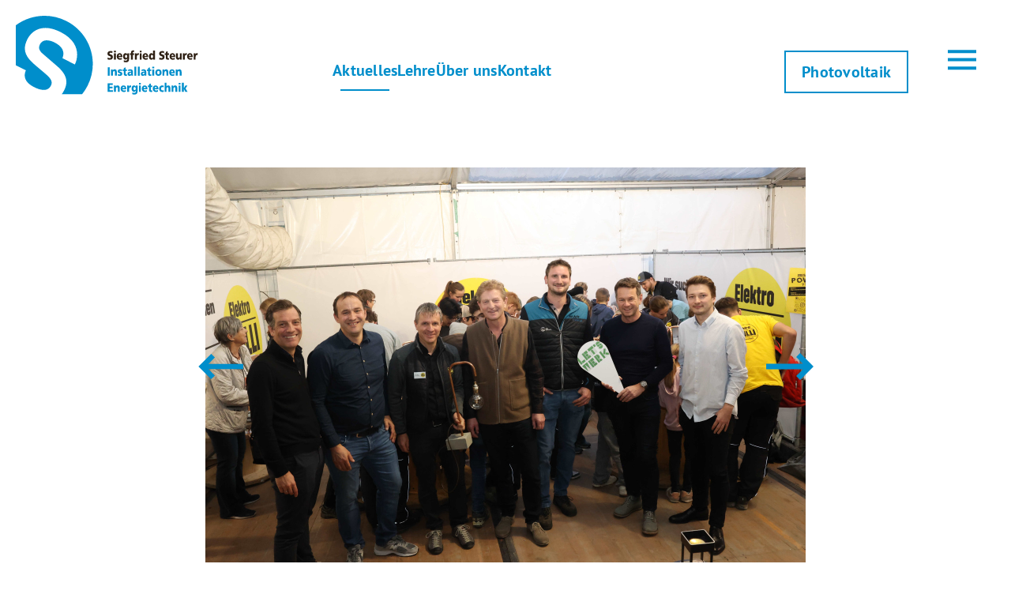

--- FILE ---
content_type: text/html; charset=UTF-8
request_url: https://www.steurer.co.at/aktuelles
body_size: 2986
content:
<!DOCTYPE html>
<html lang="de">
	<head>
		<title>Aktuelles
			— Steurer Installationen</title>
		<meta charset="utf-8">
		<meta name="viewport" content="width=device-width, initial-scale=1.0">
		<style>
			@font-face
			{
				font-family: 'PT Sans';
				src: url('/assets/fonts/PTSans-Regular.woff2') format('woff2');
				font-weight: normal;
				font-style: normal;
				font-display: swap;
			}

			@font-face
			{
				font-family: 'PT Sans';
				src: url('/assets/fonts/PTSans-Bold.woff2') format('woff2');
				font-weight: bold;
				font-style: normal;
				font-display: swap;
			}
		</style>
		<link rel="stylesheet" href="https://www.steurer.co.at/assets/dist/app.style.css?v=6">
		<link href='https://api.mapbox.com/mapbox-gl-js/v0.50.0/mapbox-gl.css' rel='stylesheet'/>
		<link rel="stylesheet" href="https://www.steurer.co.at/assets/css/swiper.min.css">

		<script src="https://www.steurer.co.at/assets/js/swiper.js"></script>

		<link rel="apple-touch-icon" sizes="180x180" href="https://www.steurer.co.at/assets/images/icons/apple-touch-icon.png">
		<link rel="icon" type="image/png" sizes="32x32" href="https://www.steurer.co.at/assets/images/icons/favicon-32x32.png">
		<link rel="icon" type="image/png" sizes="16x16" href="https://www.steurer.co.at/assets/images/icons/favicon-16x16.png">
		<link rel="manifest" href="https://www.steurer.co.at/assets/images/icons/site.webmanifest">
		<link rel="mask-icon" href="https://www.steurer.co.at/assets/images/icons/safari-pinned-tab.svg" color="#5bbad5">
		<link rel="shortcut icon" href="https://www.steurer.co.at/assets/images/icons/favicon.ico">
		<meta name="msapplication-TileColor" content="#2d89ef">
		<meta name="msapplication-config" content="https://www.steurer.co.at/assets/images/icons/browserconfig.xml">
		<meta name="theme-color" content="#008ecb">			<meta name="robots" content="index, follow">	</head>
	<body>

		<input type="checkbox" id="toggle-menu"><nav class="main-nav">
	<div class="main-nav__header">
		<a href="/">
			<picture class="main-nav__logo">
				<source srcset="https://www.steurer.co.at/assets/images/logo-mobile.svg?v=2,https://www.steurer.co.at/assets/images/logo-mobile.svg?v=2 2x,https://www.steurer.co.at/assets/images/logo-mobile.svg?v=2 3x" media="(max-width: 500px)">
				<source srcset="https://www.steurer.co.at/assets/images/logo.svg" media="(min-width: 501px)">
				<img src="https://www.steurer.co.at/assets/images/logo.svg" alt="Logo Steurer Installationen">
			</picture>
		</a>

		<div class="main-nav__close">
			<label for="toggle-menu">
				<figure class="main-nav__close-button">
					<img src="https://www.steurer.co.at/assets/images/close-button.svg" alt="">
				</figure>
			</label>
		</div>
	</div>

	<div class="main-nav__wrapper">
		<div class="main-nav__element-group">
			<div class="main-nav__element main-nav__element--title">
				<a href="/aktuelles">Aktuelles</a>
			</div>
		</div>
		<div class="main-nav__element-group">
			<div class="main-nav__element main-nav__element--title">
				<a href="/ueber-uns">Über uns</a>
			</div>
			<div class="main-nav__element main-nav__element--child">
				<a href="/ueber-uns#sigfried-steuerer">Siegfried Steurer</a>
			</div>
			<div class="main-nav__element main-nav__element--child">
				<a href="/ueber-uns#team">Team</a>
			</div>
			<div class="main-nav__element main-nav__element--child">
				<a href="/ueber-uns#offene-stellen">Offene Stellen</a>
			</div>
		</div>
		<div class="main-nav__element-group">			<div class="main-nav__element main-nav__element--title">
				<a href="https://www.steurer.co.at/neubau">Neubau</a>
			</div>    <div class="main-nav__element main-nav__element--child">
        <a href="https://www.steurer.co.at/neubau#Beratung">Beratung</a>
    </div>    <div class="main-nav__element main-nav__element--child">
        <a href="https://www.steurer.co.at/neubau#Planung">Planung</a>
    </div>    <div class="main-nav__element main-nav__element--child">
        <a href="https://www.steurer.co.at/neubau#Umsetzung">Umsetzung</a>
    </div>		</div>
		<div class="main-nav__element-group">			<div class="main-nav__element main-nav__element--title">
				<a href="https://www.steurer.co.at/sanierung">Sanierung</a>
			</div>    <div class="main-nav__element main-nav__element--child">
        <a href="https://www.steurer.co.at/sanierung#Bestandsaufnahme">Bestandsaufnahme</a>
    </div>    <div class="main-nav__element main-nav__element--child">
        <a href="https://www.steurer.co.at/sanierung#Planung">Planung</a>
    </div>    <div class="main-nav__element main-nav__element--child">
        <a href="https://www.steurer.co.at/sanierung#Förderungen">Förderungen</a>
    </div>    <div class="main-nav__element main-nav__element--child">
        <a href="https://www.steurer.co.at/sanierung#Inbetriebnahme">Inbetriebnahme</a>
    </div>		</div>
        <div class="main-nav__element-group">
			<div class="main-nav__element main-nav__element--title">
				<a href="/photovoltaik-aus-dem-bregenzerwald">Photovoltaik</a>
			</div>
			<div class="main-nav__element main-nav__element--child">
				<a href="/photovoltaik-aus-dem-bregenzerwald#Beratung">Beratung</a>
			</div>
			<div class="main-nav__element main-nav__element--child">
				<a href="/photovoltaik-aus-dem-bregenzerwald#Sicherheit">Sicherheit</a>
			</div>
			<div class="main-nav__element main-nav__element--child">
				<a href="/photovoltaik-aus-dem-bregenzerwald#Alles%20aus%20einer%20Hand">Alles aus einer Hand</a>
			</div>
			<div class="main-nav__element main-nav__element--child">
				<a href="/photovoltaik-aus-dem-bregenzerwald#team">PV-Team</a>
			</div>
		</div>
		<div class="main-nav__element-group">			<div class="main-nav__element main-nav__element--title">
				<a href="https://www.steurer.co.at/technik">Technik</a>
			</div>    <div class="main-nav__element main-nav__element--child">
        <a href="https://www.steurer.co.at/technik/waermepumpe">Wärmepumpe</a>
    </div>    <div class="main-nav__element main-nav__element--child">
        <a href="https://www.steurer.co.at/technik/solar">Solar</a>
    </div>    <div class="main-nav__element main-nav__element--child">
        <a href="https://www.steurer.co.at/technik/photovoltaik">Photovoltaik</a>
    </div>    <div class="main-nav__element main-nav__element--child">
        <a href="https://www.steurer.co.at/technik/biomasse">Biomasse</a>
    </div>    <div class="main-nav__element main-nav__element--child">
        <a href="https://www.steurer.co.at/technik/komfortlueftung">Komfortlüftung</a>
    </div>    <div class="main-nav__element main-nav__element--child">
        <a href="https://www.steurer.co.at/technik/passivhaus">Passivhaus</a>
    </div>    <div class="main-nav__element main-nav__element--child">
        <a href="https://www.steurer.co.at/technik/bad">Bad</a>
    </div>		</div>

		<div class="main-nav__element-group">
			<div class="main-nav__element main-nav__element--title">
				<a href="/lehre">Lehre</a>
			</div>
			<div class="main-nav__element main-nav__element--child">
				<a href="/lehre#gruende-lehre">5 Gründe für eine Lehre</a>
			</div>
			<div class="main-nav__element main-nav__element--child">
				<a href="/lehre#harte-fakten">Die harten Fakten</a>
			</div>
			<div class="main-nav__element main-nav__element--child">
				<a href="/lehre#team">Team</a>
			</div>
		</div>
		<div class="main-nav__element-group">			<div class="main-nav__element main-nav__element--title">
				<a href="https://www.steurer.co.at/kontakt">Kontakt</a>
			</div>
			<div class="main-nav__element main-nav__element--child">
				<a href="https://www.steurer.co.at/kontakt#Anfahrt">Anfahrt</a>
			</div>    <div class="main-nav__element main-nav__element--child">
        <a href="https://www.steurer.co.at/kontakt#Impressum">Impressum</a>
    </div>    <div class="main-nav__element main-nav__element--child">
        <a href="https://www.steurer.co.at/kontakt#Datenschutz">Datenschutz</a>
    </div>		</div>
	</div><footer class="footer">
    <div class="footer__social-container">
        <a href="https://www.facebook.com/steurerinstallationen/" target="_blank">
        <div class="footer__fb-wrapper">
            <div class="footer__fb-logo">
                <img src="https://www.steurer.co.at/assets/images/fb-logo.svg" alt="FB Logo">
            </div>
            <div class="footer__fb-text">
                Besuche uns auf Facebook!
            </div>
        </div>
        </a>
    </div>

    <div class="footer--content font-size-small">
        <div class="footer--content-text">
            <p>
                <strong>Siegfried Steurer</strong><br>
                <strong>Installationen/Energietechnik GmbH</strong><br>
                Bersbuch 743, 6866 Andelsbuch <br>
            </p>
            <p>
                T <a href="tel:+4355122958">+43 5512 2958</a><br>
                E <a href="mailto:siegfried@steurer.co.at">siegfried@steurer.co.at</a>
            </p>
        </div>
    </div>
</footer></nav>
<header class="header">
    <a href="/">
        <picture class="nav-logo-container">
            <source srcset="https://www.steurer.co.at/assets/images/logo-mobile.svg?v=2,https://www.steurer.co.at/assets/images/logo-mobile.svg?v=2 2x,https://www.steurer.co.at/assets/images/logo-mobile.svg?v=2 3x" media="(max-width: 500px)">
            <source srcset="https://www.steurer.co.at/assets/images/logo.svg" media="(min-width: 501px)">
            <img src="https://www.steurer.co.at/assets/images/logo.svg" alt="Logo Steurer Installationen">
        </picture>
    </a>

    <nav class="nav">
        <a class="nav__element nav__element--active" href="/aktuelles">Aktuelles</a>
        <a class="nav__element" href="/lehre">Lehre</a>
        <a class="nav__element" href="/ueber-uns">Über
            uns</a>
        <a class="nav__element"
           href="/kontakt">Kontakt</a>
        <a class="nav__element"
        href="/photovoltaik-aus-dem-bregenzerwald">Photovoltaik</a>
    </nav>

    <div class="header--main-menu-selector">
        <label for="toggle-menu">
            <img src="https://www.steurer.co.at/assets/images/menu-toggle.svg" alt="main menu selector">
        </label>
    </div>
</header>

		<main id="main" class="main">            <div class="u-content-wrapper">
                <div class="gallery-slider gallery-slider-block news-overview-main-article u-section-margin">
                    <div class="swiper-container gallery-slider__container gallery-slider__container--js slider">
                        <div class="swiper-wrapper gallery-slider__wrapper">                                <div class="swiper-slide gallery-slider__slide">
                                    <img srcset="https://www.steurer.co.at/thumbs/aktuelles/let-s-werk-lehrlingsmesse/f91a0304-1520x1000.jpg 1520w,https://www.steurer.co.at/thumbs/aktuelles/let-s-werk-lehrlingsmesse/f91a0304-760x500.jpg 760w"
                                         sizes="90vw"
                                         class="gallery-slider__slide-image"
                                         alt="photo"
                                         src="https://www.steurer.co.at/thumbs/aktuelles/let-s-werk-lehrlingsmesse/f91a0304-1520x1000.jpg"/>
                                </div>                                <div class="swiper-slide gallery-slider__slide">
                                    <img srcset="https://www.steurer.co.at/thumbs/aktuelles/let-s-werk-lehrlingsmesse/f91a9546-1520x1000.jpg 1520w,https://www.steurer.co.at/thumbs/aktuelles/let-s-werk-lehrlingsmesse/f91a9546-760x500.jpg 760w"
                                         sizes="90vw"
                                         class="gallery-slider__slide-image"
                                         alt="photo"
                                         src="https://www.steurer.co.at/thumbs/aktuelles/let-s-werk-lehrlingsmesse/f91a9546-1520x1000.jpg"/>
                                </div>                                <div class="swiper-slide gallery-slider__slide">
                                    <img srcset="https://www.steurer.co.at/thumbs/aktuelles/let-s-werk-lehrlingsmesse/f91a9611-1520x1000.jpg 1520w,https://www.steurer.co.at/thumbs/aktuelles/let-s-werk-lehrlingsmesse/f91a9611-760x500.jpg 760w"
                                         sizes="90vw"
                                         class="gallery-slider__slide-image"
                                         alt="photo"
                                         src="https://www.steurer.co.at/thumbs/aktuelles/let-s-werk-lehrlingsmesse/f91a9611-1520x1000.jpg"/>
                                </div>                        </div>                            <div class="swiper-button-prev slider__navigation-button slider__navigation-prev "></div>
                            <div class="swiper-button-next slider__navigation-button slider__navigation-next "></div>                    </div>

                    <div class="news-overview-main-article__content">
                        <h3 class="news-overview-main-article__title font-title">
                            <a href="https://www.steurer.co.at/aktuelles/let-s-werk-lehrlingsmesse">LET&#039;S WERK Lehrlingsmesse</a>
                        </h3>
                        <div class="news-overview-main-article__text"><p>Am 14. und 15. November ging die Wälder Lehrlingsmesse in Andelsbuch bereits in die vierte Runde – und was sollen wir sagen? Einfach großartig!</p>
                        </div>
                        <div class="u-bordered-link font-bold font-size-normal-big news-overview-main-article__link">
                            <a href="https://www.steurer.co.at/aktuelles/let-s-werk-lehrlingsmesse">Mehr erfahren</a>
                        </div>
                    </div>
                </div>
            </div>
            <div class="u-content-wrapper">
            <div class="news-overview-container u-section-margin">            <div class="news-overview-article">
                <div class="news-overview-article__image">
                    <img srcset="https://www.steurer.co.at/thumbs/aktuelles/steurer-setzt-auf-photovoltaik-damit-sie-fuer-die-zukunft-geruestet-sind/steuer_pv__dominic-kummer-2024-12-960x670.jpg 960w,https://www.steurer.co.at/thumbs/aktuelles/steurer-setzt-auf-photovoltaik-damit-sie-fuer-die-zukunft-geruestet-sind/steuer_pv__dominic-kummer-2024-12-480x335.jpg 480w"
                         sizes="(max-width: 900px) 90vw, 40vw"
                         class="gallery-slider__slide-image"
                         alt="Jedes Haus bekommt die PV-Anlage, die es verdient."
                         src="https://www.steurer.co.at/thumbs/aktuelles/steurer-setzt-auf-photovoltaik-damit-sie-fuer-die-zukunft-geruestet-sind/steuer_pv__dominic-kummer-2024-12-960x670.jpg"/>
                </div>
                <div class="news-overview-article__content">
                    <h3 class="news-overview-article__title font-title">
                        <a href="https://www.steurer.co.at/aktuelles/steurer-setzt-auf-photovoltaik-damit-sie-fuer-die-zukunft-geruestet-sind">Jedes Haus bekommt die PV-Anlage, die es verdient.</a>
                    </h3>
                    <div class="news-overview-article__text"><p>Die Photovoltaik-Lösung von Steurer.<br />
Planung, Ausführung, Service für sauberen Strom zum Nulltarif.</p>
                    </div>
                    <div class="u-bordered-link font-bold font-size-normal-big news-overview-article__link">
                        <a href="https://www.steurer.co.at/aktuelles/steurer-setzt-auf-photovoltaik-damit-sie-fuer-die-zukunft-geruestet-sind">Mehr erfahren</a>
                    </div>
                </div>
            </div>            <div class="news-overview-article">
                <div class="news-overview-article__image">
                    <img srcset="https://www.steurer.co.at/thumbs/aktuelles/herzliche-gratulation-raphael-und-jakob/bild-raphael-und-jakob-meisterpruefung-960x670.png 960w,https://www.steurer.co.at/thumbs/aktuelles/herzliche-gratulation-raphael-und-jakob/bild-raphael-und-jakob-meisterpruefung-480x335.png 480w"
                         sizes="(max-width: 900px) 90vw, 40vw"
                         class="gallery-slider__slide-image"
                         alt="Herzlichen Glückwunsch..."
                         src="https://www.steurer.co.at/thumbs/aktuelles/herzliche-gratulation-raphael-und-jakob/bild-raphael-und-jakob-meisterpruefung-960x670.png"/>
                </div>
                <div class="news-overview-article__content">
                    <h3 class="news-overview-article__title font-title">
                        <a href="https://www.steurer.co.at/aktuelles/herzliche-gratulation-raphael-und-jakob">Herzlichen Glückwunsch...</a>
                    </h3>
                    <div class="news-overview-article__text"><p>an unsere Mitarbeiter Raphael Berchtold und Jakob Berchtold zur erfolgreich bestandenen Meisterprüfung als Heizungstechniker.</p>
                    </div>
                    <div class="u-bordered-link font-bold font-size-normal-big news-overview-article__link">
                        <a href="https://www.steurer.co.at/aktuelles/herzliche-gratulation-raphael-und-jakob">Mehr erfahren</a>
                    </div>
                </div>
            </div>
    <div class="news-overview-pagination">            <a class="news-overview-pagination__itemnews-overview-pagination__item--active"
               href="https://www.steurer.co.at/aktuelles">1</a>    </div>

    </div>
    </div>		</main><footer class="footer layout-footer ">
    <div class="footer__social-container">
        <a href="https://www.facebook.com/steurerinstallationen/" target="_blank">
        <div class="footer__fb-wrapper">
            <div class="footer__fb-logo">
                <img src="https://www.steurer.co.at/assets/images/fb-logo.svg" alt="FB Logo">
            </div>
            <div class="footer__fb-text">
                Besuche uns auf Facebook!
            </div>
        </div>
        </a>
    </div>

    <div class="footer--content font-size-small">
        <div class="footer--content-text">
            <p>
                <strong>Siegfried Steurer</strong><br>
                <strong>Installationen/Energietechnik GmbH</strong><br>
                Bersbuch 743, 6866 Andelsbuch <br>
            </p>
            <p>
                T <a href="tel:+4355122958">+43 5512 2958</a><br>
                E <a href="mailto:siegfried@steurer.co.at">siegfried@steurer.co.at</a>
            </p>
        </div>
    </div>
</footer>
		<script type="application/javascript" src="https://www.steurer.co.at/assets/dist/app.bundle.js"></script>
	</body>
</html>


--- FILE ---
content_type: text/css
request_url: https://www.steurer.co.at/assets/dist/app.style.css?v=6
body_size: 4764
content:
*,*::after,*::before{margin:0;padding:0;-webkit-box-sizing:inherit;box-sizing:inherit}html{font-size:62.5%}body{-webkit-box-sizing:border-box;box-sizing:border-box}::-moz-selection{background-color:#008ecb;color:#fff}::selection{background-color:#008ecb;color:#fff}body{color:#008ecb;font-size:1.8rem;letter-spacing:.25px;font-family:"PT Sans",sans-serif}a{color:#008ecb;text-decoration:none}p{padding-bottom:1rem}.font-size-small{font-size:1.4rem}.font-size-normal-big{font-size:2rem}.font-size-big{font-size:2.8rem}.font-size-x-big{font-size:3.2rem}.font-size-xx-big{font-size:4rem}.font-size-xxx-big{font-size:4.8rem}.font-title{font-size:3.2rem;line-height:3.6rem;font-weight:bold;letter-spacing:.29px}.font-bold{font-weight:bold}.font-header-title{font-size:6rem;color:#fff}@media(max-width: 600px){.font-header-title{font-size:2.8rem}}.font-header-subtitle{font-size:4.8rem;line-height:6rem;color:#fff}@media(max-width: 600px){.font-header-subtitle{font-size:2.8rem;line-height:2.6rem}}.font-content-title{font-size:3.2rem;line-height:3.6rem;font-weight:bold;padding-bottom:2rem}@media(max-width: 600px){.font-content-title{font-size:2.4rem;line-height:2.8rem}}.font-content-text{font-size:1.8rem;line-height:2.6rem}.font-content-text p{padding-bottom:2.6rem}.font-content-quote,blockquote{font-size:3.2rem;line-height:4rem}@media(max-width: 600px){.font-content-quote,blockquote{font-size:2.2rem;line-height:3rem}}.font-content-quote--alternative,blockquote--alternative{font-size:18px;line-height:26px;font-weight:bold}.font-content-quote-alternative{font-size:18px;line-height:26px;font-weight:bold}blockquote{padding:6.5rem 4rem}@media(max-width: 1000px){blockquote{padding:4rem 0}}.u-content-wrapper{width:100%;max-width:144rem;margin:0 auto}.u-side-title-margin-outside{margin-left:-4rem}@media(max-width: 1000px){.u-side-title-margin-outside{margin:0 auto;text-align:center}}.u-border-bottom{border-bottom:2px solid #008ecb}.u-full-width{width:100%}.u-bordered-link a{border:2px solid #008ecb;padding:1.2rem 8rem;display:inline-block;text-decoration:none}.u-content-wrapper-parent--blue{width:100%;background-color:#008ecb}.u-image-caption{font-size:1.4rem;text-align:left}.u-image-caption--gallery{margin:1rem auto 0;max-width:76rem}.u-image-caption--popup-gallery{margin:1rem auto 0;max-width:92rem}.u-section-margin{margin:0 8rem}@media(max-width: 1000px){.u-section-margin{margin:0 1.2rem}}@media(min-width: 1440px){.u-section-margin{margin:0 14rem}}.content-header{width:100%;height:60rem;position:relative;background-size:cover;background-color:rgba(0,0,0,.95);background-position:center}@media(max-width: 1000px){.content-header{height:50rem}}@media(max-width: 600px){.content-header{height:30rem}}.content-header__overlay{background-color:rgba(0,0,0,.1);width:100%;height:100%;display:-webkit-box;display:-ms-flexbox;display:flex;-webkit-box-orient:vertical;-webkit-box-direction:normal;-ms-flex-flow:column nowrap;flex-flow:column nowrap;-webkit-box-pack:center;-ms-flex-pack:center;justify-content:center;-webkit-box-align:center;-ms-flex-align:center;align-items:center}.content-header__title{text-align:center;padding:0 4rem;max-width:103rem}.content-header__subtitle{text-align:center;padding:0 4rem 3rem;max-width:103rem}.content-header__image-caption{margin:.8rem 0 0}.content-header__logo{width:9.8rem;height:9.8rem}.content-header__logo img{width:100%;height:100%}.header{display:-webkit-box;display:-ms-flexbox;display:flex;-webkit-box-orient:horizontal;-webkit-box-direction:normal;-ms-flex-direction:row;flex-direction:row;max-width:144rem;width:100%;margin:0 auto;-webkit-box-pack:justify;-ms-flex-pack:justify;justify-content:space-between}.header .nav-logo-container{padding:2rem 2rem 2rem;display:inline-block}.header .nav-logo-container source,.header .nav-logo-container img{max-height:10rem;height:10rem}.header .header--main-menu-selector{margin:6.3rem 4.4rem 0 0}.footer{background:#fff;display:-webkit-box;display:-ms-flexbox;display:flex;-webkit-box-orient:horizontal;-webkit-box-direction:normal;-ms-flex-flow:row nowrap;flex-flow:row nowrap;-webkit-box-pack:end;-ms-flex-pack:end;justify-content:flex-end;width:100%;margin:0 auto;height:auto}@media(max-width: 1200px){.footer{-webkit-box-orient:vertical;-webkit-box-direction:normal;-ms-flex-flow:column nowrap;flex-flow:column nowrap}}.footer a{text-decoration:underline}.footer--content{margin-top:2.8rem;width:90%;color:#fff;height:28rem;padding:10rem 10% 3rem 0;background:url(/assets/dist/b758c10417729562ee5c.svg) no-repeat right bottom;display:-webkit-box;display:-ms-flexbox;display:flex;-webkit-box-pack:end;-ms-flex-pack:end;justify-content:flex-end}.footer--content a{color:#fff}@media(max-width: 1200px){.footer--content{width:100%}}@media(min-width: 1200px){.footer--content{width:60%}}@media(min-width: 1200px){.footer--content{width:100%}}.footer__social-container{display:-webkit-box;display:-ms-flexbox;display:flex;-webkit-box-align:end;-ms-flex-align:end;align-items:flex-end;padding-bottom:7.5rem;margin:0 0 0 8rem;width:calc(40% - 4rem)}.footer__social-container a{text-decoration:none}@media(max-width: 1200px){.footer__social-container{width:100%;margin:7rem auto 1rem;-webkit-box-pack:center;-ms-flex-pack:center;justify-content:center}}@media(max-width: 1000px){.footer__social-container{margin:0 auto}}@media(min-width: 1440px){.footer__social-container{width:calc(40% - 4rem);margin:0 0 0 14rem}}.footer__fb-logo{width:5rem}.footer__fb-logo img{width:100%}.footer__fb-wrapper{display:-webkit-box;display:-ms-flexbox;display:flex;-webkit-box-orient:horizontal;-webkit-box-direction:normal;-ms-flex-flow:row nowrap;flex-flow:row nowrap;-webkit-box-align:end;-ms-flex-align:end;align-items:flex-end}.footer__fb-text{margin-left:2rem;padding:.5rem 0;font-weight:bold;font-size:2rem}.layout-footer{margin:4rem auto 0}body{display:-webkit-box;display:-ms-flexbox;display:flex;-webkit-box-orient:vertical;-webkit-box-direction:normal;-ms-flex-flow:column wrap;flex-flow:column wrap}.main{display:block;position:relative;max-width:100vw}.main-content{padding:6.7rem 8rem 4.3rem;border-bottom:2px solid #008ecb}@media(max-width: 1000px){.main-content{display:-webkit-box;display:-ms-flexbox;display:flex;-webkit-box-orient:vertical;-webkit-box-direction:normal;-ms-flex-flow:column nowrap;flex-flow:column nowrap;padding:3rem 0 5rem}}.main-content a{text-decoration:underline}.main-content__title{padding-bottom:2rem}.main-content__text-container--with-quote{display:-webkit-box;display:-ms-flexbox;display:flex;-webkit-box-orient:horizontal;-webkit-box-direction:normal;-ms-flex-flow:row nowrap;flex-flow:row nowrap}@media(max-width: 1000px){.main-content__text-container--with-quote{-webkit-box-orient:vertical;-webkit-box-direction:reverse;-ms-flex-flow:column-reverse nowrap;flex-flow:column-reverse nowrap}}.main-content__side-title{left:-5.5rem}@media(max-width: 1000px){.main-content__side-title{display:none}}.main-content__content{width:48%;margin-right:16%}@media(max-width: 1000px){.main-content__content{width:100%;margin-right:0}}.main-content__quote{width:36%}@media(max-width: 1000px){.main-content__quote{width:100%;padding-bottom:2.5rem}}.main-content__more-link{margin:4.8rem 0 2.7rem;text-align:center}.main-content__more-link a{text-decoration:none;border:2px solid #008ecb;padding:1.2rem 8rem}@media(max-width: 1000px){.main-content__more-link{margin:4.8rem auto 6rem}}.main-content__anchors{display:-webkit-box;display:-ms-flexbox;display:flex;margin:5.3rem 0 1rem}@media(max-width: 1000px){.main-content__anchors{margin:0 6.4rem 1rem;-webkit-box-orient:vertical;-webkit-box-direction:normal;-ms-flex-flow:column nowrap;flex-flow:column nowrap;-webkit-box-ordinal-group:0;-ms-flex-order:-1;order:-1}}.main-content__anchors-item{text-decoration:none !important;border:2px solid #008ecb;-webkit-box-flex:1;-ms-flex:1 1;flex:1 1;padding:1rem 0;text-align:center;font-weight:bold;margin-right:2rem}@media(max-width: 1000px){.main-content__anchors-item{margin-right:0;margin-bottom:2rem}}.main-content__anchors-item:last-child{margin-right:0}.technologies-container{padding-bottom:10rem}#toggle-menu{display:none}#toggle-menu:checked~nav.main-nav{opacity:1;visibility:visible;height:100vh}#toggle-menu:checked~.layout-footer,#toggle-menu:checked~.header,#toggle-menu:checked~.main{height:0 !important;overflow:hidden;visibility:hidden}.main-nav{height:0;width:100%;top:0;left:0;background:#fff;z-index:1000;opacity:0;visibility:hidden;-webkit-transition:visibility 0s,opacity .5s linear;transition:visibility 0s,opacity .5s linear}.main-nav__header{width:100%;max-width:144rem;margin:2.2rem auto 8.8rem;padding:0 5rem 0 2rem;display:-webkit-box;display:-ms-flexbox;display:flex;-webkit-box-orient:horizontal;-webkit-box-direction:normal;-ms-flex-flow:row nowrap;flex-flow:row nowrap;-webkit-box-pack:justify;-ms-flex-pack:justify;justify-content:space-between}.main-nav__logo{display:inline-block}.main-nav__logo source,.main-nav__logo img{max-height:10rem;height:10rem}.main-nav__wrapper{width:100%;max-width:144rem;margin:0 auto;padding:0 14rem;display:-webkit-box;display:-ms-flexbox;display:flex;-webkit-box-orient:horizontal;-webkit-box-direction:normal;-ms-flex-flow:row wrap;flex-flow:row wrap}@media(max-width: 1000px){.main-nav__wrapper{-webkit-box-orient:vertical;-webkit-box-direction:normal;-ms-flex-flow:column nowrap;flex-flow:column nowrap;text-align:center;padding:0}}.main-nav__close{-ms-flex-item-align:center;align-self:center;justify-self:flex-end}.main-nav__element-group{width:20%;text-align:center;padding-bottom:7.3rem}@media(max-width: 1000px){.main-nav__element-group{width:100%;padding-bottom:4rem}}@media(max-width: 1000px){.main-nav__element-group--placeholder{display:none}}.main-nav__element{line-height:2.6rem}.main-nav__element--title{font-size:2.4rem;font-weight:bold}.main-nav__element--title:after{content:"";display:block;margin:0 auto 2.3rem;width:6rem;padding-top:1.7rem;border-bottom:.2rem solid #008ecb}@media(max-width: 1000px){.main-nav__element--child{display:none}}@media(min-width: 901px)and (min-height: 1050px){.main-nav .footer{position:fixed;bottom:0}}.nav{gap:5rem;padding:7.6rem 0 3rem 15rem;width:80%;display:-webkit-box;display:-ms-flexbox;display:flex;-webkit-box-orient:horizontal;-webkit-box-direction:normal;-ms-flex-flow:row nowrap;flex-flow:row nowrap;font-weight:700;-webkit-box-pack:justify;-ms-flex-pack:justify;justify-content:space-between;font-size:2rem}@media(max-width: 1200px){.nav{gap:3rem;padding:7.6rem 0 3rem 10rem}}@media(max-width: 1000px){.nav{display:none}}.nav__element{color:#008ecb;text-decoration:none;position:relative}.nav__element:last-child{margin:-1.2rem 5rem 0 auto;border:2px solid #008ecb;padding:1.2rem 2rem}.nav__element:last-child:hover{background-color:#008ecb;color:#fff}.nav__element--active:after{content:"";display:block;margin:1.1rem 1rem 0;border-bottom:.2rem solid #008ecb;position:absolute;width:calc(100% - 2rem)}.nav__element--button-active{background-color:#008ecb;color:#fff}.text-elements a{text-decoration:underline}.text-elements__item:not(:last-child){border-bottom:2px solid #008ecb}.text-elements__item{display:-webkit-box;display:-ms-flexbox;display:flex;-webkit-box-orient:horizontal;-webkit-box-direction:normal;-ms-flex-flow:row nowrap;flex-flow:row nowrap;padding:6.5rem 8rem 0rem}@media(max-width: 1000px){.text-elements__item{-webkit-box-orient:vertical;-webkit-box-direction:normal;-ms-flex-flow:column nowrap;flex-flow:column nowrap;padding:5rem 0 0}}.text-elements__item--text-left{-webkit-box-pack:justify;-ms-flex-pack:justify;justify-content:space-between;padding:6.5rem 8rem 0 4rem}@media(max-width: 1000px){.text-elements__item--text-left{padding:5rem 0 3rem}}@media(min-width: 1440px){.text-elements__item--text-left .text-elements__text{padding-right:12rem}}.text-elements__item--text-left .text-elements__item-figure{width:40%;margin:0 0 5rem}@media(max-width: 1000px){.text-elements__item--text-left .text-elements__item-figure{width:100%}}.text-elements__map{padding:5.5rem 8rem 6.5rem;border-bottom:2px solid #008ecb}@media(max-width: 1200px){.text-elements__map #map{width:100% !important}}@media(max-width: 1000px){.text-elements__map{padding:5.5rem 0}}.text-elements__map .marker{background-image:url(/assets/dist/c1c972bd5bbb0d4f1f0f.svg);background-size:contain;background-repeat:no-repeat;background-position:center 4px;background-size:auto 50%;width:10rem;height:10rem;cursor:pointer}.text-elements__map-title{padding-bottom:3rem}.text-elements__item-figure{margin:0 4rem 6rem 0;width:48%}@media(max-width: 1000px){.text-elements__item-figure{width:100%}}.text-elements__item-figure img{width:100%}.text-elements__content{margin-bottom:3.5rem;width:48%}@media(max-width: 1000px){.text-elements__content{width:100%;margin-bottom:2rem}}.text-elements__content--full-width{width:100%}.content-text ul{margin:0 0 2rem 2rem}.content-text p{margin:0 0 1em;padding:0 0 0}.centered-link__wrapper{text-align:center}.centered-link__wrapper .centered-link{border:2px solid #008ecb;padding:1.2rem 8rem;text-decoration:none}.centered-link__wrapper .centered-link.centered-link--reverse{color:#fff;border:2px solid #fff}.content-block{display:-webkit-box;display:-ms-flexbox;display:flex;-webkit-box-orient:vertical;-webkit-box-direction:normal;-ms-flex-flow:column nowrap;flex-flow:column nowrap;text-align:center}.content-block a{text-decoration:underline}.content-block--blue{background:#008ecb;color:#fff}.content-block--blue a{color:#fff}.content-block--centered{-webkit-box-pack:center;-ms-flex-pack:center;justify-content:center;-webkit-box-align:center;-ms-flex-align:center;align-items:center}.content-block__title{padding:8rem 0 1rem;font-size:3.2rem}.content-block__content{padding:1rem 0 6rem;font-size:3.2rem}.content-block__content--small{font-size:1.8rem;line-height:2.8rem}.jobs-block__link{font-size:2.4rem;margin:0 0 9.3rem}.partner-block{margin-bottom:5rem}.gallery-slider{padding:6.4rem 8rem;text-align:center}@media(max-width: 1000px){.gallery-slider{padding:6.4rem 0}}.gallery-slider__container{max-height:60rem;overflow:hidden}.gallery-slider__slide-image{max-width:76rem;max-height:50rem}@media(max-width: 1000px){.gallery-slider__slide-image{max-height:100%;max-width:100%}}.gallery-slider__title{text-align:left;margin-bottom:1.7rem}.gallery-slider__description{text-align:left;margin-bottom:6.5rem;max-width:75rem}.gallery-slider--content-block{border-bottom:.2rem solid #008ecb}.news-overview-container{display:-webkit-box;display:-ms-flexbox;display:flex;-webkit-box-orient:horizontal;-webkit-box-direction:normal;-ms-flex-flow:row wrap;flex-flow:row wrap;margin-bottom:6rem}.news-overview-container .news-overview-article{padding:6.3rem 0 0;width:50%;border-bottom:.2rem solid #008ecb}@media(max-width: 1000px){.news-overview-container .news-overview-article{width:100%}}.news-overview-container .news-overview-article:nth-child(odd){padding-left:8rem;padding-right:2rem}@media(max-width: 1000px){.news-overview-container .news-overview-article:nth-child(odd){padding-left:0;padding-right:0}}.news-overview-container .news-overview-article:nth-child(even){padding-right:8rem;padding-left:2rem}@media(max-width: 1000px){.news-overview-container .news-overview-article:nth-child(even){padding-left:0;padding-right:0}}.news-overview-container .news-overview-article__image img{width:100%}.news-overview-container .news-overview-article__title{margin:3.5rem 0 2.5rem}.news-overview-container .news-overview-article__text{margin:0 0 2.6rem}.news-overview-container .news-overview-article__link{margin-bottom:6.4rem}@media(max-width: 1000px){.news-overview-container .news-overview-article__link{text-align:center}}.news-article{padding:6.4rem 8rem 2rem}@media(max-width: 1000px){.news-article{padding:6.4rem 0 2rem}}.news-overview-main-article{border-bottom:.2rem solid #008ecb}.news-overview-main-article__content{width:76%;text-align:left;margin:0 auto}@media(max-width: 1000px){.news-overview-main-article__content{width:100%}}.news-overview-main-article__title{margin:3.5rem 0 2.5rem}.news-overview-main-article__text{margin:0 0 2rem}@media(max-width: 1000px){.news-overview-main-article__link{text-align:center}}.news-overview-pagination{width:100%;margin:6.4rem 0;text-align:right}.news-overview-pagination__item--active{font-weight:bold}.news-slider{padding:6.4rem 8rem}@media(max-width: 1000px){.news-slider{padding:2rem 0}}.news-slider__side-title{margin-left:-13.7rem}@media(max-width: 1000px){.news-slider__side-title{margin:0 auto;text-align:center}}.news-slider__slide{display:-webkit-box;display:-ms-flexbox;display:flex;-webkit-box-orient:horizontal;-webkit-box-direction:normal;-ms-flex-flow:row nowrap;flex-flow:row nowrap}@media(max-width: 1000px){.news-slider__slide{-webkit-box-orient:vertical;-webkit-box-direction:normal;-ms-flex-flow:column nowrap;flex-flow:column nowrap}}@media(max-width: 1000px){.news-slider__title{margin:3rem 0 1.5rem}}.news-slider__slide-image{width:50%;margin-right:4rem}@media(max-width: 1000px){.news-slider__slide-image{width:100%;margin:0 auto;text-align:center}.news-slider__slide-image img{max-width:100%;max-height:100%}}.news-slider__slide-image img{width:100%}@media(max-width: 1000px){.news-slider__link{text-align:center}}@media(max-width: 1000px){.news-slider__link a{margin:3rem 0 6rem}}.news-slider__content{width:50%;display:-webkit-box;display:-ms-flexbox;display:flex;-webkit-box-orient:vertical;-webkit-box-direction:normal;-ms-flex-flow:column nowrap;flex-flow:column nowrap}@media(max-width: 1000px){.news-slider__content{width:100%}}.news-slider__content .news-slider__title{padding-bottom:.9rem}.news-slider__content .news-slider__text{padding-bottom:2rem}.news-slider .news-slider__container>.news-slider__pagination{left:-5rem}@media(max-width: 1000px){.news-slider .news-slider__container>.news-slider__pagination{left:0;bottom:2rem}}@media(min-width: 1440px){.news-slider .news-slider__container>.news-slider__pagination{width:50%;left:52.5rem}}.next-sibling-nav{background:#008ecb;color:#fff;height:38rem;display:-webkit-box;display:-ms-flexbox;display:flex;-webkit-box-orient:vertical;-webkit-box-direction:normal;-ms-flex-flow:column nowrap;flex-flow:column nowrap;-webkit-box-pack:center;-ms-flex-pack:center;justify-content:center;-webkit-box-align:center;-ms-flex-align:center;align-items:center;margin:6.5rem 0}.next-sibling-nav__logo{padding-bottom:2.5rem}.next-sibling-nav__logo img{width:9.4rem}.next-sibling-nav__title{padding-bottom:2.2rem;font-size:2.8rem;font-weight:bold}.popup{position:fixed;top:0;left:0;right:0;bottom:0;background-color:rgba(255,255,255,.95);z-index:9999;opacity:0;visibility:hidden;display:-webkit-box;display:-ms-flexbox;display:flex;-webkit-box-orient:vertical;-webkit-box-direction:normal;-ms-flex-flow:column nowrap;flex-flow:column nowrap;-webkit-box-align:center;-ms-flex-align:center;align-items:center;-webkit-box-pack:center;-ms-flex-pack:center;justify-content:center;-webkit-transition:all .3s;transition:all .3s}.popup:target{opacity:1;visibility:visible}.popup:target .popup__content-wrapper{opacity:1;-webkit-transform:scale(1) translateX(-50%);transform:scale(1) translateX(-50%)}.popup__content-wrapper{display:-webkit-box;display:-ms-flexbox;display:flex;-webkit-box-orient:vertical;-webkit-box-direction:normal;-ms-flex-flow:column nowrap;flex-flow:column nowrap;position:absolute;opacity:0;-webkit-transition:all .5s .2s;transition:all .5s .2s;-webkit-transform:scale(0.5) translateX(-50%);transform:scale(0.5) translateX(-50%);left:50%;max-width:144rem;width:100%;background-color:#fff;position:absolute;color:#008ecb;top:0;margin:0 auto}.popup__controls{text-align:right;padding:6rem 5rem 12rem 0}@media(max-width: 1000px){.popup__controls{padding:2rem 3rem 3rem 0}}.popup__content{padding:0 22rem 11rem}@media(max-width: 1000px){.popup__content{padding:0 5rem 5rem}}@media(max-width: 600px){.popup__content{padding:0 2rem 3rem}}.popup-gallery-slider{max-height:70vh;margin:0 auto;text-align:center}.popup-gallery-slider__slide-image{width:100%;height:100%;max-width:92rem;max-height:60rem}.popup-gallery-slider .slider__navigation-next{right:0 !important;z-index:10000}.popup-gallery-slider .slider__navigation-prev{left:0 !important}.apprentice-popup__info{padding:3.2rem 0 0 4rem;text-align:left}.team-block{padding:6.3rem 8rem 5.3rem}@media(max-width: 1000px){.team-block{padding:4rem 0}}.team-block__title{padding-bottom:2rem}@media(max-width: 1000px){.team-block__title{padding-bottom:4.2rem}}.team-block__member{text-align:center}.team-block__member-image{padding-bottom:3.6rem}.team-block__member-image img{border-radius:25rem;width:100%;height:100%;max-height:25rem;max-width:25rem}@media(max-width: 1000px){.team-block .team-slider__pagination{display:none}}.team-block .team-slider__wrapper{padding-bottom:6rem}.team-block--home{padding:6.4rem 0;border-bottom:.2rem solid #008ecb}@media(max-width: 1000px){.team-block--home{padding:2rem 0 5rem}}.team-block--home .team-slider-container--home{margin:0 6.2rem 0 7.5rem;padding:0 0 7rem}@media(max-width: 1000px){.team-block--home .team-slider-container--home{margin:0;padding:0 0 1rem}}@media(max-width: 1000px){.team-block--home .team-slider__pagination{display:none}}.team-block--home .centered-link__wrapper{margin-bottom:1rem}.tech-slider{background:#008ecb;color:#fff;height:47.7rem;padding:7.5rem 8rem 0}@media(max-width: 1000px){.tech-slider{padding:0}}.tech-slider__side-title{margin-left:-5rem}@media(min-width: 1440px){.tech-slider__side-title{margin-left:1rem}}@media(max-width: 1000px){.tech-slider__side-title{margin:0 auto;text-align:center}}.tech-slider__container{height:24rem;font-size:2.8rem;font-weight:bold;width:55%}.tech-slider__item{text-align:center}.tech-slider__item-title{width:20rem;text-align:center;margin:2.5rem auto 0}.tech-slider__item-logo{width:20rem;height:9.5rem;margin:0 auto}.tech-slider__item-logo img{width:9.5rem;height:100%;fill:currentColor}.tech-slider a{color:#fff}.tech-slider__more-link{margin-top:5rem;font-size:2rem}.section{position:relative}.section__side-title{-webkit-transform:rotate(-90deg);transform:rotate(-90deg);position:absolute;top:45%;font-weight:bold;font-size:2rem}@media(max-width: 1000px){.section__side-title{-webkit-transform:rotate(0);transform:rotate(0);position:relative;top:0;padding:3rem 0 5rem}}.section__side-title-content{padding-bottom:.8rem;border-bottom:2px solid #008ecb}.section__side-title-content--reverse{border-bottom:2px solid #fff}.slider__pagination .swiper-pagination-bullet{width:1.6rem;height:1.6rem;border:.15rem solid #008ecb;background:#fff;opacity:1}.slider__pagination .swiper-pagination-bullet-active{background:#008ecb}@media(max-width: 1200px){.slider__pagination--mobile{display:block !important}}.slider__pagination--hide-on-desktop{display:none}@media(max-width: 1200px){.slider__pagination--hide-on-desktop{display:block}}.slider__pagination--inverse-colors .swiper-pagination-bullet{border:.15rem solid #fff;background:#008ecb}.slider__pagination--inverse-colors .swiper-pagination-bullet-active{background:#fff}.slider .slider__navigation-button{width:6rem;background-size:6rem 3.4rem}.slider .slider__navigation-prev{background-image:url(/assets/dist/9f469ff93bb82ab78b26.svg);left:9rem}@media(max-width: 1000px){.slider .slider__navigation-prev{left:0rem}}.slider .slider__navigation-next{background-image:url(/assets/dist/6fdc32f5c32de94d77ca.svg);right:9rem}@media(max-width: 1000px){.slider .slider__navigation-next{right:0rem}}.video-apprenticeship{position:relative}.video-apprenticeship__wrapper{position:absolute;top:50%;-webkit-transform:translate(0, -50%);transform:translate(0, -50%);width:100%}.apprenticeship-slider{border-bottom:2px solid #008ecb}.apprenticeship-reasons{text-align:center;padding:6.4rem 0}.apprenticeship-reasons__header{margin-bottom:5.4rem}.apprenticeship-reasons-slider{margin:0 24rem;padding:5rem 12rem 3.5rem;border-bottom:2px solid #008ecb;border-top:2px solid #008ecb;text-align:left}@media(max-width: 1200px){.apprenticeship-reasons-slider{margin:0 auto;padding:5rem;max-width:68rem}}@media(max-width: 600px){.apprenticeship-reasons-slider{padding:5rem 0}}.apprenticeship-reasons-slider__slide{display:-webkit-box;display:-ms-flexbox;display:flex;-webkit-box-orient:horizontal;-webkit-box-direction:normal;-ms-flex-flow:row nowrap;flex-flow:row nowrap}@media(max-width: 600px){.apprenticeship-reasons-slider__slide-title{font-size:2.2rem !important}}.apprenticeship-reasons-slider__slide-icon{margin-right:4rem}.apprenticeship-reasons-slider__navigation{position:relative !important;margin-top:4.5rem}.apprenticeship-facts{background:#008ecb;color:#fff;text-align:center;padding:6.2rem 0}.apprenticeship-facts-slider{padding:4.2rem 0 0}.apprenticeship-facts-slider__container{max-width:60rem}.apprenticeship-facts-slider__text{font-size:2.2rem;line-height:3rem}.apprenticeship-facts-slider__navigation{position:relative !important;padding:5rem 0 0}.apprentices,.trainers{padding:6.5rem 8rem 0;border-bottom:2px solid #008ecb}@media(max-width: 1000px){.apprentices,.trainers{padding:6.5rem 0 0}}.apprentices__container,.trainers__container{padding:3.2rem 0 1rem;display:-webkit-box;display:-ms-flexbox;display:flex;-webkit-box-orient:horizontal;-webkit-box-direction:normal;-ms-flex-flow:row wrap;flex-flow:row wrap;-webkit-box-pack:start;-ms-flex-pack:start;justify-content:flex-start}@media(max-width: 600px){.apprentices__container,.trainers__container{-webkit-box-orient:vertical;-webkit-box-direction:normal;-ms-flex-flow:column nowrap;flex-flow:column nowrap}}.apprentices .apprentice,.apprentices .trainer,.trainers .apprentice,.trainers .trainer{-ms-flex-preferred-size:25.2rem;flex-basis:25.2rem;margin:0 auto 0 0}@media(max-width: 1000px){.apprentices .apprentice,.apprentices .trainer,.trainers .apprentice,.trainers .trainer{margin:0 auto}}@media(max-width: 600px){.apprentices .apprentice--placeholder,.apprentices .trainer--placeholder,.trainers .apprentice--placeholder,.trainers .trainer--placeholder{display:none}}.apprentices .apprentice__image-container,.apprentices .trainer__image-container,.trainers .apprentice__image-container,.trainers .trainer__image-container{position:relative}.apprentices .apprentice__image-gallery-zoom,.apprentices .trainer__image-gallery-zoom,.trainers .apprentice__image-gallery-zoom,.trainers .trainer__image-gallery-zoom{position:absolute;left:70%;top:70%}.apprentices .apprentice__image-gallery-zoom:after,.apprentices .trainer__image-gallery-zoom:after,.trainers .apprentice__image-gallery-zoom:after,.trainers .trainer__image-gallery-zoom:after{content:"/assets/images/zoom.svg"}.apprentices .apprentice__image,.apprentices .trainer__image,.trainers .apprentice__image,.trainers .trainer__image{max-width:25rem;max-height:25rem}@media(max-width: 600px){.apprentices .apprentice__image,.apprentices .trainer__image,.trainers .apprentice__image,.trainers .trainer__image{text-align:center;margin:0 auto}}.apprentices .apprentice__image img,.apprentices .trainer__image img,.trainers .apprentice__image img,.trainers .trainer__image img{width:100%;height:100%;border-radius:25rem}.apprentices .apprentice__info,.apprentices .trainer__info,.trainers .apprentice__info,.trainers .trainer__info{padding:3.6rem 0 5rem;width:25rem;text-align:center;line-height:2.6rem}@media(max-width: 600px){.apprentices .apprentice__info,.apprentices .trainer__info,.trainers .apprentice__info,.trainers .trainer__info{text-align:center;margin:0 auto}}.apprentices .apprentice__info-name,.apprentices .trainer__info-name,.trainers .apprentice__info-name,.trainers .trainer__info-name{line-height:3.3rem}.apprentices .apprentice__info-year,.apprentices .trainer__info-year,.trainers .apprentice__info-year,.trainers .trainer__info-year{padding:1rem 0}.apprentices .apprentice__info-text,.apprentices .trainer__info-text,.trainers .apprentice__info-text,.trainers .trainer__info-text{text-align:left}.apprenticeship-interest{text-align:center}.apprenticeship-interest__wrapper{max-width:60rem;margin:6.3rem auto}.apprenticeship-interest__title{margin-bottom:4rem}.apprenticeship-interest__content{line-height:3.8rem;padding-bottom:7rem}.apprenticeship-interest__contact{font-size:2.4rem}#video-apprenticeship{cursor:pointer}@media(max-width: 1000px){.apprenticeship-block__title{margin:2rem 0}}.apprenticeship-block__content{padding:2rem 12rem}@media(max-width: 1000px){.apprenticeship-block__content{padding:0}}.apprenticeship-block__content-video-wrapper{position:relative}.apprenticeship-block__content-video{margin:4.8rem auto 4.5rem;max-width:92rem;height:54.8rem;position:relative;background-color:rgba(0,0,0,.95)}@media(max-width: 1000px){.apprenticeship-block__content-video{margin:2rem 0;max-width:100%;max-height:100%;height:40rem}}@media(max-width: 600px){.apprenticeship-block__content-video{height:30rem}}.apprenticeship-block__content-video img{width:100%}.apprenticeship-block__temporary-content{width:100%;height:100%;display:-webkit-box;display:-ms-flexbox;display:flex;-webkit-box-pack:center;-ms-flex-pack:center;justify-content:center;-webkit-box-align:center;-ms-flex-align:center;align-items:center}.apprenticeship-block__content-video-content{height:100%;background-size:cover}.apprenticeship-block__content-video-logo{width:9.8rem;height:9.8rem}.apprenticeship-block__content-title{max-width:48rem}@media(max-width: 1000px){.apprenticeship-block__content-title{max-width:70%}}@media(max-width: 600px){.apprenticeship-block__content-title{max-width:100%}}.apprenticeship-block__content-text{max-width:48rem;padding-bottom:3.4rem}@media(max-width: 1000px){.apprenticeship-block__content-text{max-width:70%}}@media(max-width: 600px){.apprenticeship-block__content-text{max-width:100%}}@media(max-width: 1000px){.apprenticeship-block__more-link{text-align:center;margin:.5rem auto 8rem}}


--- FILE ---
content_type: image/svg+xml
request_url: https://www.steurer.co.at/assets/dist/b758c10417729562ee5c.svg
body_size: 349
content:
<?xml version="1.0" encoding="utf-8"?>
<!-- Generator: Adobe Illustrator 16.0.0, SVG Export Plug-In . SVG Version: 6.00 Build 0)  -->
<!DOCTYPE svg PUBLIC "-//W3C//DTD SVG 1.1//EN" "http://www.w3.org/Graphics/SVG/1.1/DTD/svg11.dtd">
<svg version="1.1" id="Ebene_1" xmlns="http://www.w3.org/2000/svg" xmlns:xlink="http://www.w3.org/1999/xlink" x="0px" y="0px"
	 width="813.888px" height="280.779px" viewBox="0 0 813.888 280.779" enable-background="new 0 0 813.888 280.779">
<path fill="#008ECB" d="M0,280.779C139.352,109.44,351.869,0,589.935,0c77.942,0,152.953,11.753,223.953,33.549v246.275"/>
</svg>


--- FILE ---
content_type: image/svg+xml
request_url: https://www.steurer.co.at/assets/images/close-button.svg
body_size: -3
content:
<svg xmlns="http://www.w3.org/2000/svg" width="30" height="29" viewBox="0 0 30 29">
  <path fill="none" stroke="#008ECB" stroke-linecap="square" stroke-width="4" d="M0 0L23.8496136 22.8078042M0 23.0413808L23.6240296 0" transform="translate(3 3)"/>
</svg>


--- FILE ---
content_type: image/svg+xml
request_url: https://www.steurer.co.at/assets/dist/9f469ff93bb82ab78b26.svg
body_size: 63
content:
<svg xmlns="http://www.w3.org/2000/svg" width="61" height="36" viewBox="0 0 61 36">
  <polygon fill="#008ECB" fill-rule="evenodd" points="357.137 417.069 340.069 400 323 417.069 327.974 422.045 336.551 413.428 336.551 460 343.587 460 343.587 413.428 352.164 422.045" transform="scale(-1 1) rotate(90 361 38.931)"/>
</svg>


--- FILE ---
content_type: image/svg+xml
request_url: https://www.steurer.co.at/assets/images/logo.svg
body_size: 24440
content:
<svg xmlns="http://www.w3.org/2000/svg" width="231" height="100" viewBox="0 0 231 100">
  <g fill="none" fill-rule="evenodd">
    <path fill="#008ECB" d="M12.810209,69.0960711 C10.6944328,73.5084798 8.65179104,82.8975309 22.9517463,90.1697937 C30.7010597,94.1113996 40.2699552,96.6449762 44.4963881,88.3632244 C47.6119104,82.2632244 42.5517463,77.6311076 35.2558657,71.4530054 L27.8524776,65.217239 C16.6921791,55.8362171 5.9121791,46.786582 14.7,29.5734434 C19.1487612,20.8581149 31.6854478,7.8829324 57.1186418,20.8150492 C81.1330299,33.027458 79.5642985,51.9924215 74.7798507,61.6340273 L59.0610896,53.6405966 C60.4045672,49.9325674 63.3204328,40.986582 49.0219403,33.7143193 C42.7989403,30.5522755 34.2078507,29.0639543 30.5935522,36.1449762 C27.4780299,42.247166 31.8317164,46.1077499 34.7183284,48.536947 L51.4295224,62.9362171 C60.7929104,70.9895017 68.3908358,80.3442463 61.2163582,94.3982609 C60.2838955,96.2259981 59.2629403,97.8296477 58.1856716,99.2712536 L83.9406567,99.2712536 C86.5457015,96.0435163 88.8611343,92.5033704 90.820403,88.6646842 C106.140582,58.6603047 94.1860448,21.9427864 64.1234478,6.65373532 C42.7718806,-4.20392891 18.0349254,-1.3199873 0,12.0055601 L0,62.5822025 L12.810209,69.0960711 Z"/>
    <g transform="translate(116.058 43.796)">
      <path fill="#2E2014" d="M.302919708 9.0329927C.935036496 9.43080292 1.81678832 9.73737226 2.83065693 9.73737226 3.60729927 9.73737226 4.34379562 9.55343066 4.34379562 8.69649635 4.34379562 6.7059854 0 7.96145985 0 4.07313869 0 1.50087591 2.15912409.797226277 4.00218978.797226277 4.88394161.797226277 5.75255474.949781022 6.37226277 1.1950365L6.21459854 3.40014599C5.5810219 3.06364964 4.87153285 2.91036496 4.17445255 2.91036496 3.55474453 2.91036496 2.52846715 2.97167883 2.52846715 3.90525547 2.52846715 5.63518248 6.87153285 4.47167883 6.87153285 8.33007299 6.87153285 11.1008759 4.8729927 11.8512409 2.83065693 11.8512409 1.97518248 11.8512409.908759124 11.6986861.0927007299 11.3921168L.302919708 9.0329927zM8.21459854 11.6654015L10.5854015 11.6654015 10.5854015 3.68948905 8.21459854 3.68948905 8.21459854 11.6654015zM8.21459854 2.38875912L10.5854015 2.38875912 10.5854015.367591241 8.21459854.367591241 8.21459854 2.38875912zM16.7470073 6.91985401C16.7470073 6.00160584 16.3776642 5.25124088 15.4294891 5.25124088 14.5740146 5.25124088 14.1667153 6.00160584 14.1141606 6.91985401L16.7470073 6.91985401zM14.139708 8.48116788C14.2718248 9.58335766 14.9966423 10.0125547 16.1550365 10.0125547 16.8010219 10.0125547 17.5382482 9.84394161 18.2470073 9.40014599L18.2470073 11.3446715C17.4842336 11.6964964 16.6156204 11.849781 15.7345985 11.849781 13.4681752 11.849781 11.7440876 10.3037956 11.7440876 7.67021898 11.7440876 5.03664234 13.2842336 3.5059854 15.4170803 3.5059854 17.9572263 3.5059854 18.879854 5.60379562 18.879854 7.97678832L18.879854 8.48189781 14.139708 8.48189781 14.139708 8.48116788zM23.5786131 9.55335766C24.4209489 9.55335766 25.0924818 8.72708029 25.0924818 7.50153285 25.0924818 6.61394161 24.6450365 5.61832117 23.5786131 5.61832117 22.6975912 5.61832117 22.2370073 6.52124088 22.2370073 7.60883212 22.2370073 8.8489781 22.8683942 9.55335766 23.5786131 9.55335766zM27.3837226 10.7321898C27.3837226 14.0081022 26.0151095 15.0657664 23.2508759 15.0657664 22.1172993 15.0657664 21.1837226 14.7891241 20.630438 14.5591971L20.7486861 12.3862044C21.4727737 12.7986131 22.0786131 13.0438686 23.0654745 13.0438686 24.4355474 13.0438686 25.1727737 12.2942336 25.1727737 10.7329197L25.1727737 10.3044526 25.1450365 10.3044526C24.5808029 11.2380292 23.7910219 11.6672263 22.8428467 11.6672263 20.9610949 11.6672263 19.7881022 10.0139416 19.7881022 7.65627737 19.7881022 5.28328467 20.7486861 3.50737226 22.8815328 3.50737226 23.8954015 3.50737226 24.7121898 4.15043796 25.2121898 5.13L25.2377372 5.13 25.2377372 3.69131387 27.3837226 3.69131387 27.3837226 10.7321898zM29.740219 5.61824818L28.3475182 5.61824818 28.3475182 3.68905109 29.7818248 3.68905109 29.7818248 3.19927007C29.7818248.826277372 30.7409489 0 32.6387591 0 33.150438 0 33.5453285.0919708029 33.8489781.152554745L33.7051825 2.05109489C33.5066423 1.97445255 33.310292 1.92846715 32.9548175 1.92846715 32.3489781 1.92846715 32.1124818 2.41824818 32.1124818 3.19927007L32.1124818 3.68905109 33.7978832 3.68905109 33.7978832 5.61824818 32.1124818 5.61824818 32.1124818 11.6656934 29.7416788 11.6656934 29.7416788 5.61824818 29.740219 5.61824818zM39.6541606 5.89408759C39.3921168 5.80211679 39.1278832 5.80211679 38.8512409 5.80211679 37.7454015 5.80211679 37.1264234 6.73642336 37.1264234 8.29773723L37.1264234 11.6656204 34.7570803 11.6656204 34.7570803 3.68970803 36.9154745 3.68970803 36.9154745 5.15905109 36.9424818 5.15905109C37.3519708 4.14883212 37.9432117 3.50576642 38.970219 3.50576642 39.2461314 3.50576642 39.5359124 3.55175182 39.7724088 3.59773723L39.6541606 5.89408759zM40.8788321 11.6654015L43.2481752 11.6654015 43.2481752 3.68948905 40.8788321 3.68948905 40.8788321 11.6654015zM40.880292 2.38875912L43.2481752 2.38875912 43.2481752.367591241 40.880292.367591241 40.880292 2.38875912zM49.409781 6.91985401C49.409781 6.00160584 49.040438 5.25124088 48.0937226 5.25124088 47.2367883 5.25124088 46.8294891 6.00160584 46.7769343 6.91985401L49.409781 6.91985401zM46.8039416 8.48116788C46.9360584 9.58335766 47.6608759 10.0125547 48.8178102 10.0125547 49.4637956 10.0125547 50.2010219 9.84394161 50.9112409 9.40014599L50.9112409 11.3446715C50.1470073 11.6964964 49.279854 11.849781 48.3973723 11.849781 46.1309489 11.849781 44.4083212 10.3037956 44.4083212 7.67021898 44.4083212 5.03664234 45.9470073 3.5059854 48.079854 3.5059854 50.6214599 3.5059854 51.5426277 5.60379562 51.5426277 7.97678832L51.5426277 8.48189781 46.8039416 8.48189781 46.8039416 8.48116788zM56.3340876 9.73729927C57.1253285 9.73729927 57.7822628 8.86430657 57.7822628 7.70080292 57.7822628 6.49131387 57.2034307 5.61832117 56.3340876 5.61832117 55.4129197 5.61832117 54.899781 6.53656934 54.899781 7.59350365 54.899781 8.86430657 55.439927 9.73729927 56.3340876 9.73729927zM60.1530657 11.6657664L57.9676642 11.6657664 57.9676642 10.2416788 57.9421168 10.2416788C57.639927 11.1292701 56.6793431 11.8489781 55.5844526 11.8489781 53.5443066 11.8489781 52.4508759 9.88912409 52.4508759 7.53145985 52.4508759 5.57160584 53.4910219 3.50518248 55.3873723 3.50518248 56.3340876 3.50518248 57.1384672 3.79569343 57.7443066 4.71467153L57.769854 4.71467153 57.769854.183284672 60.1530657.183284672 60.1530657 11.6657664zM65.7475912 9.0329927C66.380438 9.43080292 67.2614599 9.73737226 68.2767883 9.73737226 69.0519708 9.73737226 69.7906569 9.55343066 69.7906569 8.69649635 69.7906569 6.7059854 65.4454015 7.96145985 65.4454015 4.07313869 65.4454015 1.50087591 67.6052555.797226277 69.4468613.797226277 70.3293431.797226277 71.1994161.949781022 71.8176642 1.1950365L71.66 3.40014599C71.0278832 3.06364964 70.3169343 2.91036496 69.619854 2.91036496 68.9994161 2.91036496 67.9731387 2.97167883 67.9731387 3.90525547 67.9731387 5.63518248 72.3183942 4.47167883 72.3183942 8.33007299 72.3183942 11.1008759 70.3169343 11.8512409 68.2767883 11.8512409 67.419854 11.8512409 66.3534307 11.6986861 65.5381022 11.3921168L65.7475912 9.0329927zM72.5151095 3.68970803L73.9107299 3.68970803 73.9107299 1.89846715 76.2413869 1.05686131 76.2413869 3.68970803 77.899781 3.68970803 77.899781 5.61890511 76.2413869 5.61890511 76.2413869 8.55832117C76.2413869 9.52255474 76.4384672 10.0130657 77.189562 10.0130657 77.4267883 10.0130657 77.6756934 9.95175182 77.9129197 9.90576642L77.9924818 11.6970073C77.5450365 11.7583212 77.0954015 11.849562 76.5041606 11.849562 74.3844526 11.849562 73.8705839 10.7627007 73.8705839 8.86416058L73.8705839 5.61890511 72.5151095 5.61890511 72.5151095 3.68970803zM83.6408029 6.91985401C83.6408029 6.00160584 83.2714599 5.25124088 82.3232847 5.25124088 81.4678102 5.25124088 81.0590511 6.00160584 81.0064964 6.91985401L83.6408029 6.91985401zM81.0335036 8.48116788C81.1641606 9.58335766 81.8889781 10.0125547 83.0481022 10.0125547 83.6918978 10.0125547 84.4320438 9.84394161 85.1408029 9.40014599L85.1408029 11.3446715C84.3780292 11.6964964 83.5079562 11.849781 82.6254745 11.849781 80.3619708 11.849781 78.6371533 10.3037956 78.6371533 7.67021898 78.6371533 5.03664234 80.1780292 3.5059854 82.3108759 3.5059854 84.8510219 3.5059854 85.7736496 5.60379562 85.7736496 7.97678832L85.7736496 8.48189781 81.0335036 8.48189781 81.0335036 8.48116788zM94.0536496 11.6658394L91.8952555 11.6658394 91.8952555 10.1957664 91.8682482 10.1957664C91.3959854 11.3439416 90.4470803 11.8490511 89.3675182 11.8490511 87.4974453 11.8490511 86.7470803 10.3183942 86.7470803 8.66510949L86.7470803 3.68992701 89.1164234 3.68992701 89.1164234 7.54759124C89.1164234 9.04832117 89.5645985 9.55343066 90.209854 9.55343066 91.1835766 9.55343066 91.6843066 8.77240876 91.6843066 7.05854015L91.6843066 3.69065693 94.0536496 3.69065693 94.0536496 11.6658394zM100.426277 5.89408759C100.162774 5.80211679 99.8985401 5.80211679 99.6218978 5.80211679 98.5175182 5.80211679 97.8985401 6.73642336 97.8985401 8.29773723L97.8985401 11.6656204 95.5277372 11.6656204 95.5277372 3.68970803 97.6875912 3.68970803 97.6875912 5.15905109 97.7131387 5.15905109C98.1226277 4.14883212 98.7138686 3.50576642 99.7423358 3.50576642 100.018248 3.50576642 100.308029 3.55175182 100.544526 3.59773723L100.426277 5.89408759zM105.812336 6.91985401C105.812336 6.00160584 105.444453 5.25124088 104.496277 5.25124088 103.640803 5.25124088 103.232044 6.00160584 103.179489 6.91985401L105.812336 6.91985401zM103.206496 8.48116788C103.337153 9.58335766 104.061971 10.0125547 105.220365 10.0125547 105.864891 10.0125547 106.603577 9.84394161 107.313796 9.40014599L107.313796 11.3446715C106.551022 11.6964964 105.680949 11.849781 104.798467 11.849781 102.534964 11.849781 100.809416 10.3037956 100.809416 7.67021898 100.809416 5.03664234 102.351022 3.5059854 104.483869 3.5059854 107.024015 3.5059854 107.945182 5.60379562 107.945182 7.97678832L107.945182 8.48189781 103.206496 8.48189781 103.206496 8.48116788zM114.081022 5.89408759C113.818978 5.80211679 113.553285 5.80211679 113.278102 5.80211679 112.172263 5.80211679 111.553285 6.73642336 111.553285 8.29773723L111.553285 11.6656204 109.182482 11.6656204 109.182482 3.68970803 111.342336 3.68970803 111.342336 5.15905109 111.367883 5.15905109C111.778832 4.14883212 112.368613 3.50576642 113.39708 3.50576642 113.672993 3.50576642 113.962774 3.55175182 114.19927 3.59773723L114.081022 5.89408759z"/>
      <polygon fill="#008ECB" points=".395 32.078 2.844 32.078 2.844 21.392 .395 21.392"/>
      <path fill="#008ECB" d="M4.55489051 24.1013139L6.71474453 24.1013139 6.71474453 25.5713869 6.74029197 25.5713869C7.21547445 24.4232117 8.16145985 23.9173723 9.24248175 23.9173723 11.1110949 23.9173723 11.8614599 25.4487591 11.8614599 27.1005839L11.8614599 32.0764964 9.49211679 32.0764964 9.49211679 28.2188321C9.49211679 26.7188321 9.04394161 26.2144526 8.40014599 26.2144526 7.4249635 26.2144526 6.92423358 26.9940146 6.92423358 28.7086131L6.92423358 32.0764964 4.55489051 32.0764964 4.55489051 24.1013139zM13.2042336 29.8737226C13.7575182 30.1489051 14.5743066 30.4240876 15.429781 30.4240876 15.9173723 30.4240876 16.390365 30.3328467 16.390365 29.7810219 16.390365 28.4335766 13.020292 29.3817518 13.020292 26.5051095 13.020292 24.6671533 14.5743066 23.9175182 15.9429197 23.9175182 16.759708 23.9175182 17.589635 24.0240876 18.3524088 24.3781022L18.1684672 26.2912409C17.6677372 25.9386861 16.9181022 25.7547445 16.3246715 25.7547445 15.8115328 25.7547445 15.2327007 25.8620438 15.2327007 26.3051095 15.2327007 27.5459854 18.7611679 26.5664234 18.7611679 29.5985401 18.7611679 31.7255474 17.1144526 32.2613139 15.5611679 32.2613139 14.4947445 32.2613139 13.7713869 32.1394161 13.0728467 31.879562L13.2042336 29.8737226zM19.3131387 24.1013139L20.7087591 24.1013139 20.7087591 22.3108029 23.0394161 21.4684672 23.0394161 24.1013139 24.6963504 24.1013139 24.6963504 26.0305109 23.0394161 26.0305109 23.0394161 28.969927C23.0394161 29.9334307 23.2364964 30.4239416 23.9875912 30.4239416 24.2248175 30.4239416 24.4737226 30.3626277 24.7116788 30.3173723L24.7905109 32.1078832C24.3430657 32.1691971 23.8934307 32.2618978 23.3036496 32.2618978 21.1839416 32.2618978 20.670073 31.1735766 20.670073 29.2764964L20.670073 26.0305109 19.3131387 26.0305109 19.3131387 24.1013139zM28.6210949 30.4240146C29.5167153 30.4240146 30.0824088 29.4743796 30.0824088 28.5408029 29.780219 28.5247445 29.4378832 28.4948175 29.0831387 28.4948175 28.2787591 28.4948175 27.6473723 28.7860584 27.6473723 29.5517518 27.6473723 30.1035766 28.0678102 30.4240146 28.6210949 30.4240146zM30.2532117 32.0780292C30.2408029 31.6488321 30.2035766 31.2349635 30.2035766 30.8218248L30.1765693 30.8218248C29.6364234 31.8167153 28.9772993 32.2619708 28.0021168 32.2619708 26.6481022 32.2619708 25.4349635 31.480219 25.4349635 29.7510219 25.4349635 27.3174453 27.7130657 27.0269343 28.9772993 27.0269343 29.3583212 27.0269343 29.7816788 27.0707299 30.0838686 27.1320438 30.0692701 26.0459124 29.3721898 25.7554015 28.5167153 25.7554015 27.7546715 25.7554015 26.990438 25.9232847 26.3313139 26.3524818L26.2933577 24.4831387C27.1356934 24.0853285 28.0167153 23.9174453 29.0313139 23.9174453 30.7824088 23.9174453 32.2962774 24.789708 32.2962774 27.2232847L32.2962774 30.1948175C32.2962774 30.8218248 32.3218248 31.4488321 32.4276642 32.0765693L30.2532117 32.0765693 30.2532117 32.0780292z"/>
      <polygon fill="#008ECB" points="34.085 32.077 36.455 32.077 36.455 20.595 34.085 20.595"/>
      <polygon fill="#008ECB" points="38.482 32.077 40.853 32.077 40.853 20.595 38.482 20.595"/>
      <path fill="#008ECB" d="M45.4608029 30.4240146C46.3578832 30.4240146 46.9221168 29.4743796 46.9221168 28.5408029 46.6184672 28.5247445 46.2761314 28.4948175 45.9213869 28.4948175 45.1184672 28.4948175 44.4856204 28.7860584 44.4856204 29.5517518 44.4856204 30.1035766 44.9075182 30.4240146 45.4608029 30.4240146zM47.0929197 32.0780292C47.0805109 31.6488321 47.040365 31.2349635 47.040365 30.8218248L47.0133577 30.8218248C46.4761314 31.8167153 45.8155474 32.2619708 44.8418248 32.2619708 43.4848905 32.2619708 42.2746715 31.480219 42.2746715 29.7510219 42.2746715 27.3174453 44.5527737 27.0269343 45.8155474 27.0269343 46.1980292 27.0269343 46.6184672 27.0707299 46.9221168 27.1320438 46.9089781 26.0459124 46.210438 25.7554015 45.3564234 25.7554015 44.5929197 25.7554015 43.830146 25.9232847 43.1710219 26.3524818L43.1316058 24.4831387C43.9724818 24.0853285 44.8549635 23.9174453 45.870292 23.9174453 47.6191971 23.9174453 49.1345255 24.789708 49.1345255 27.2232847L49.1345255 30.1948175C49.1345255 30.8218248 49.1615328 31.4488321 49.2673723 32.0765693L47.0929197 32.0765693 47.0929197 32.0780292zM50.0413139 24.1013139L51.4369343 24.1013139 51.4369343 22.3108029 53.7675912 21.4684672 53.7675912 24.1013139 55.4259854 24.1013139 55.4259854 26.0305109 53.7675912 26.0305109 53.7675912 28.969927C53.7675912 29.9334307 53.9661314 30.4239416 54.7172263 30.4239416 54.9529927 30.4239416 55.2033577 30.3626277 55.439854 30.3173723L55.5186861 32.1078832C55.0712409 32.1691971 54.6230657 32.2618978 54.0318248 32.2618978 51.9121168 32.2618978 51.399708 31.1735766 51.399708 29.2764964L51.399708 26.0305109 50.0427737 26.0305109 50.0427737 24.1013139 50.0413139 24.1013139zM56.7686131 32.0778102L59.1394161 32.0778102 59.1394161 24.1011679 56.7686131 24.1011679 56.7686131 32.0778102zM56.7686131 22.799708L59.1394161 22.799708 59.1394161 20.7792701 56.7686131 20.7792701 56.7686131 22.799708zM66.0911679 28.0973723C66.0911679 26.9024818 65.6437226 25.8462774 64.550292 25.8462774 63.4583212 25.8462774 63.010146 26.9024818 63.010146 28.0973723 63.010146 29.2762044 63.4583212 30.3331387 64.550292 30.3331387 65.6437226 30.3331387 66.0911679 29.2762044 66.0911679 28.0973723M60.5612409 28.0973723C60.5612409 25.4484672 62.2860584 23.9170803 64.550292 23.9170803 66.8152555 23.9170803 68.5393431 25.4484672 68.5393431 28.0973723 68.5393431 30.730219 66.8152555 32.2616058 64.550292 32.2616058 62.2860584 32.2616058 60.5612409 30.730219 60.5612409 28.0973723M69.6852555 24.1013139L71.8436496 24.1013139 71.8436496 25.5713869 71.8706569 25.5713869C72.3443796 24.4232117 73.2918248 23.9173723 74.3713869 23.9173723 76.2414599 23.9173723 76.9918248 25.4487591 76.9918248 27.1005839L76.9918248 32.0764964 74.6224818 32.0764964 74.6224818 28.2188321C74.6224818 26.7188321 74.1743066 26.2144526 73.5290511 26.2144526 72.5553285 26.2144526 72.0545985 26.9940146 72.0545985 28.7086131L72.0545985 32.0764964 69.6852555 32.0764964 69.6852555 24.1013139zM83.140365 27.3318248C83.140365 26.4135766 82.7710219 25.6624818 81.8228467 25.6624818 80.9673723 25.6624818 80.560073 26.4135766 80.5075182 27.3318248L83.140365 27.3318248zM80.5330657 28.8931387C80.6666423 29.9960584 81.39 30.4252555 82.5483942 30.4252555 83.1943796 30.4252555 83.9316058 30.2559124 84.640365 29.8121168L84.640365 31.7559124C83.8775912 32.1077372 83.0089781 32.2617518 82.1279562 32.2617518 79.8615328 32.2617518 78.1374453 30.7150365 78.1374453 28.0814599 78.1374453 25.4486131 79.6775912 23.9172263 81.810438 23.9172263 84.3505839 23.9172263 85.2732117 26.0143066 85.2732117 28.3880292L85.2732117 28.8931387 80.5330657 28.8931387zM86.5105839 24.1013139L88.6689781 24.1013139 88.6689781 25.5713869 88.6959854 25.5713869C89.169708 24.4232117 90.1171533 23.9173723 91.1967153 23.9173723 93.0667883 23.9173723 93.8171533 25.4487591 93.8171533 27.1005839L93.8171533 32.0764964 91.4478102 32.0764964 91.4478102 28.2188321C91.4478102 26.7188321 91.0010949 26.2144526 90.3543796 26.2144526 89.3806569 26.2144526 88.879927 26.9940146 88.879927 28.7086131L88.879927 32.0764964 86.5105839 32.0764964 86.5105839 24.1013139z"/>
      <polygon fill="#008ECB" points=".211 41.803 6.688 41.803 6.688 43.825 2.66 43.825 2.66 46.029 6.464 46.029 6.464 48.051 2.66 48.051 2.66 50.47 6.833 50.47 6.833 52.49 .211 52.49"/>
      <path fill="#008ECB" d="M8.20167883 44.5135766L10.3615328 44.5135766 10.3615328 45.9836496 10.3870803 45.9836496C10.8622628 44.8354745 11.8082482 44.329635 12.8892701 44.329635 14.7593431 44.329635 15.509708 45.8610219 15.509708 47.5143066L15.509708 52.4887591 13.140365 52.4887591 13.140365 48.6310949C13.140365 47.1310949 12.6921898 46.6252555 12.0483942 46.6252555 11.0732117 46.6252555 10.5724818 47.4062774 10.5724818 49.1208759L10.5724818 52.4887591 8.20313869 52.4887591 8.20313869 44.5135766 8.20167883 44.5135766zM21.6568613 47.7440876C21.6568613 46.8243796 21.2889781 46.0747445 20.3408029 46.0747445 19.4838686 46.0747445 19.0765693 46.8243796 19.0240146 47.7440876L21.6568613 47.7440876zM19.0510219 49.3054015C19.1816788 50.4083212 19.9064964 50.8360584 21.0648905 50.8360584 21.7094161 50.8360584 22.4481022 50.6681752 23.1583212 50.2243796L23.1583212 52.1689051C22.3940876 52.52 21.5254745 52.6725547 20.6429927 52.6725547 18.3794891 52.6725547 16.6539416 51.1272993 16.6539416 48.4937226 16.6539416 45.8594161 18.1940876 44.3294891 20.3269343 44.3294891 22.8685401 44.3294891 23.789708 46.4265693 23.789708 48.800292L23.789708 49.3039416 19.0510219 49.3039416 19.0510219 49.3054015zM29.9255474 46.7175912C29.6635036 46.6263504 29.3978102 46.6263504 29.1211679 46.6263504 28.0167883 46.6263504 27.3963504 47.559927 27.3963504 49.1212409L27.3963504 52.489854 25.0270073 52.489854 25.0270073 44.5132117 27.1868613 44.5132117 27.1868613 45.9832847 27.2124088 45.9832847C27.6233577 44.9723358 28.2131387 44.33 29.240146 44.33 29.5160584 44.33 29.8058394 44.3752555 30.0437956 44.4212409L29.9255474 46.7175912zM34.3351095 50.3772263C35.1774453 50.3772263 35.8489781 49.550219 35.8489781 48.3239416 35.8489781 47.4363504 35.4015328 46.4407299 34.3351095 46.4407299 33.4526277 46.4407299 32.9920438 47.3451095 32.9920438 48.4327007 32.9920438 49.6728467 33.6234307 50.3772263 34.3351095 50.3772263zM38.140219 51.5545985C38.140219 54.8327007 36.7716058 55.8889051 34.0059124 55.8889051 32.8737956 55.8889051 31.9387591 55.6137226 31.3869343 55.3837956L31.5051825 53.210073C32.2292701 53.6217518 32.8336496 53.8684672 33.8219708 53.8684672 35.1905839 53.8684672 35.9292701 53.1173723 35.9292701 51.5545985L35.9292701 51.1268613 35.9015328 51.1268613C35.3358394 52.0611679 34.5460584 52.490365 33.5978832 52.490365 31.7146715 52.490365 30.5445985 50.8363504 30.5445985 48.4779562 30.5445985 46.1056934 31.5051825 44.329781 33.6380292 44.329781 34.6518978 44.329781 35.4672263 44.9728467 35.9672263 45.9524088L35.9942336 45.9524088 35.9942336 44.5137226 38.1387591 44.5137226 38.1387591 51.5545985 38.140219 51.5545985zM39.9437956 52.490219L42.3131387 52.490219 42.3131387 44.5135766 39.9437956 44.5135766 39.9437956 52.490219zM39.9437956 43.2121168L42.3131387 43.2121168 42.3131387 41.1916788 39.9437956 41.1916788 39.9437956 43.2121168zM48.4745985 47.7440876C48.4745985 46.8243796 48.1067153 46.0747445 47.1585401 46.0747445 46.3030657 46.0747445 45.8943066 46.8243796 45.8417518 47.7440876L48.4745985 47.7440876zM45.8687591 49.3054015C45.9994161 50.4083212 46.7242336 50.8360584 47.8826277 50.8360584 48.5271533 50.8360584 49.2643796 50.6681752 49.9760584 50.2243796L49.9760584 52.1689051C49.2132847 52.52 48.3432117 52.6725547 47.4607299 52.6725547 45.1972263 52.6725547 43.4716788 51.1272993 43.4716788 48.4937226 43.4716788 45.8594161 45.0132847 44.3294891 47.1461314 44.3294891 49.6862774 44.3294891 50.6074453 46.4265693 50.6074453 48.800292L50.6074453 49.3039416 45.8687591 49.3039416 45.8687591 49.3054015zM51.240292 44.5135766L52.6359124 44.5135766 52.6359124 42.7216058 54.9658394 41.8807299 54.9658394 44.5135766 56.6249635 44.5135766 56.6249635 46.4427737 54.9658394 46.4427737 54.9658394 49.3821898C54.9658394 50.3456934 55.1636496 50.8362044 55.9132847 50.8362044 56.1505109 50.8362044 56.4008759 50.7748905 56.6381022 50.729635L56.7162044 52.520146C56.2687591 52.5814599 55.8205839 52.6727007 55.2293431 52.6727007 53.109635 52.6727007 52.5957664 51.5858394 52.5957664 49.6872993L52.5957664 46.4427737 51.240292 46.4427737 51.240292 44.5135766zM62.3645985 47.7440876C62.3645985 46.8243796 61.9952555 46.0747445 61.0485401 46.0747445 60.1916058 46.0747445 59.7843066 46.8243796 59.7317518 47.7440876L62.3645985 47.7440876zM59.7587591 49.3054015C59.8908759 50.4083212 60.6142336 50.8360584 61.7726277 50.8360584 62.4186131 50.8360584 63.1558394 50.6681752 63.8660584 50.2243796L63.8660584 52.1689051C63.1018248 52.52 62.2346715 52.6725547 61.3521898 52.6725547 59.0872263 52.6725547 57.3631387 51.1272993 57.3631387 48.4937226 57.3631387 45.8594161 58.9018248 44.3294891 61.0346715 44.3294891 63.5762774 44.3294891 64.4974453 46.4265693 64.4974453 48.800292L64.4974453 49.3039416 59.7587591 49.3039416 59.7587591 49.3054015zM71.1065693 46.7945985C70.6715328 46.4880292 70.2386861 46.350073 69.6708029 46.350073 68.6459854 46.350073 67.8562044 47.1778102 67.8562044 48.5551825 67.8562044 49.8267153 68.7773723 50.6522628 69.8051095 50.6522628 70.3423358 50.6522628 70.8839416 50.5157664 71.2788321 50.2705109L71.3321168 52.3216058C70.7386861 52.5515328 70.0284672 52.6741606 69.3956204 52.6741606 67.1321168 52.6741606 65.4065693 51.1427737 65.4065693 48.509927 65.4065693 45.8610219 67.1321168 44.329635 69.3956204 44.329635 70.1072993 44.329635 70.7386861 44.4675912 71.2788321 44.7727007L71.1065693 46.7945985zM72.3183942 41.0079562L74.6877372 41.0079562 74.6877372 45.6926277 74.7132847 45.6926277C75.2264234 44.8656204 75.9782482 44.329854 77.0045255 44.329854 78.8745985 44.329854 79.6264234 45.8605109 79.6264234 47.5145255L79.6264234 52.4889781 77.2570803 52.4889781 77.2570803 48.6305839C77.2570803 47.1313139 76.8089051 46.6247445 76.1636496 46.6247445 75.189927 46.6247445 74.6877372 47.4064964 74.6877372 49.1210949L74.6877372 52.4889781 72.3183942 52.4889781 72.3183942 41.0079562zM81.0989051 44.5135766L83.2587591 44.5135766 83.2587591 45.9836496 83.2843066 45.9836496C83.7594891 44.8354745 84.7054745 44.329635 85.7864964 44.329635 87.6565693 44.329635 88.4054745 45.8610219 88.4054745 47.5143066L88.4054745 52.4887591 86.0361314 52.4887591 86.0361314 48.6310949C86.0361314 47.1310949 85.5894161 46.6252555 84.9441606 46.6252555 83.9689781 46.6252555 83.469708 47.4062774 83.469708 49.1208759L83.469708 52.4887591 81.100365 52.4887591 81.100365 44.5135766 81.0989051 44.5135766zM90.1576642 52.490219L92.5270073 52.490219 92.5270073 44.5135766 90.1576642 44.5135766 90.1576642 52.490219zM90.1576642 43.2121168L92.5270073 43.2121168 92.5270073 41.1916788 90.1576642 41.1916788 90.1576642 43.2121168z"/>
      <polygon fill="#008ECB" points="94.278 41.008 96.647 41.008 96.647 47.866 96.674 47.866 98.648 44.512 101.242 44.512 98.859 48.171 101.44 52.489 98.57 52.489 96.674 48.538 96.647 48.538 96.647 52.489 94.278 52.489"/>
    </g>
  </g>
</svg>


--- FILE ---
content_type: image/svg+xml
request_url: https://www.steurer.co.at/assets/images/menu-toggle.svg
body_size: 1
content:
<svg xmlns="http://www.w3.org/2000/svg" width="36" height="26" viewBox="0 0 36 26">
  <path fill="none" stroke="#008ECB" stroke-linecap="square" stroke-width="4" d="M0 .25L32 .25M0 10.4571429L32 10.4571429M0 21.25L32 21.25" transform="translate(2 2)"/>
</svg>


--- FILE ---
content_type: image/svg+xml
request_url: https://www.steurer.co.at/assets/images/fb-logo.svg
body_size: 653
content:
<?xml version="1.0" encoding="utf-8"?>
<!-- Generator: Adobe Illustrator 16.0.0, SVG Export Plug-In . SVG Version: 6.00 Build 0)  -->
<!DOCTYPE svg PUBLIC "-//W3C//DTD SVG 1.1//EN" "http://www.w3.org/Graphics/SVG/1.1/DTD/svg11.dtd">
<svg version="1.1" id="Ebene_1" xmlns="http://www.w3.org/2000/svg" xmlns:xlink="http://www.w3.org/1999/xlink" x="0px" y="0px"
	 width="1024px" height="1024px" viewBox="-419 11 1024 1024" enable-background="new -419 11 1024 1024" xml:space="preserve">
<path fill="#008ECB" d="M548.484,11h-910.967C-393.696,11-419,36.304-419,67.517v910.966c0,31.211,25.297,56.517,56.522,56.517H128
	V639H-5V484h133V370.029c0-132.262,80.773-204.282,198.756-204.282c56.514,0,105.086,4.208,119.244,6.089V310l-81.616,0.037
	c-63.993,0-76.384,30.492-76.384,75.236V484h153.486l-19.985,155H288v396h260.484c31.213,0,56.516-25.303,56.516-56.516V67.515
	C605,36.303,579.697,11,548.484,11"/>
</svg>


--- FILE ---
content_type: image/svg+xml
request_url: https://www.steurer.co.at/assets/dist/6fdc32f5c32de94d77ca.svg
body_size: 65
content:
<svg xmlns="http://www.w3.org/2000/svg" width="60" height="34" viewBox="0 0 60 34">
  <polygon fill="#008ECB" fill-rule="evenodd" points="1117.137 417.069 1100.069 400 1083 417.069 1087.974 422.045 1096.551 413.428 1096.551 460 1103.587 460 1103.587 413.428 1112.164 422.045" transform="rotate(90 771.569 -311.5)"/>
</svg>
